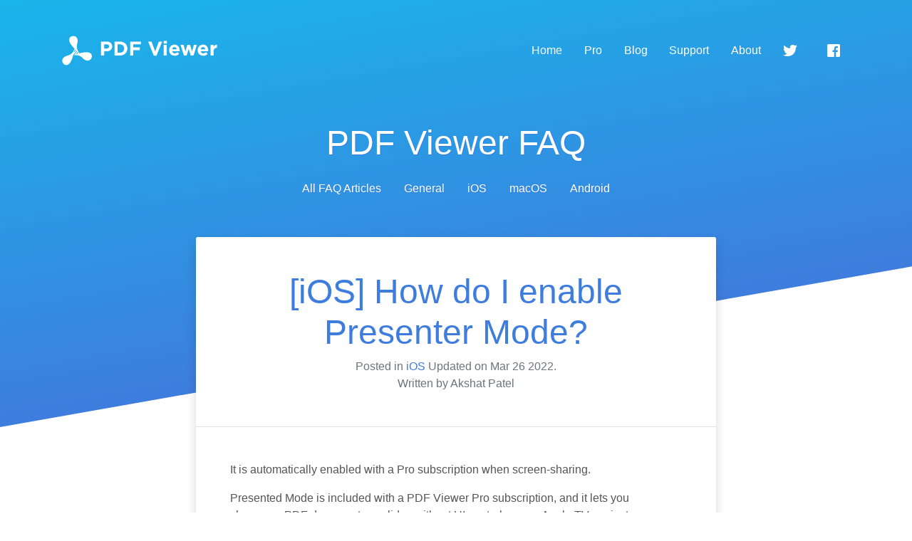

--- FILE ---
content_type: text/html
request_url: https://pdfviewer.io/faq/ios-how-do-i-enable-presenter-mode/
body_size: 1784
content:
<!DOCTYPE html> <html> <head> <meta charset=utf-8> <title>[iOS] How do I enable Presenter Mode?</title> <meta name=description content="It is automatically enabled with a Pro subscription when screen-sharing."> <meta content="IE=edge" http-equiv=X-UA-Compatible> <meta content="width=device-width,initial-scale=1.0,minimum-scale=1.0,maximum-scale=1.0,user-scalable=no" name=viewport> <meta name=google-site-verification content=3-BjssaKBFvxVZVt2Xs0tmPPhQg-RnIuDiWbrcLaA2k /> <link href="/assets/stylesheets/application-a24a95b6.css" rel=stylesheet /> <link href="/blog/feed.atom" type="application/atom+xml" rel=alternate title="PDFViewer Blog"/> <link rel=canonical href="https://pdfviewer.io/faq/ios-how-do-i-enable-presenter-mode/"> <meta name=apple-itunes-app content="app-id=1120099014"> <link rel=manifest href="/manifest.json"> </head> <body> <div class=hero-bg></div> <nav class="navbar navbar-dark navbar-expand-lg"> <div class=container> <a class=navbar-brand href="/"> <img src="/images/shared/pdf-viewer-451fca15.svg" alt="PDF Viewer" height=42 /> </a> <button class=navbar-toggler type=button data-toggle=collapse data-target="#navbar-toggle"> <span class=navbar-toggler-icon></span> </button> <div class="collapse navbar-collapse" id=navbar-toggle> <ul class="navbar-nav flex-row flex-wrap justify-content-center ml-auto"> <li class=nav-item> <a class=nav-link href="/">Home</a> </li> <li class=nav-item> <a class=nav-link href="/pro">Pro</a> </li> <li class=nav-item> <a class=nav-link href="/blog">Blog</a> </li> <li class=nav-item> <a class=nav-link href="/faq">Support</a> </li> <li class=nav-item> <a class=nav-link href="/about">About</a> </li> <li class=nav-item> <a class=nav-link href="https://www.twitter.com/pdfviewerapp" target=_blank rel=noopener> <img src="/images/shared/twitter-dfb3f0e2.png" srcset="/images/shared/twitter@2x-bb384081.png 2x" alt=Twitter style="margin:-2px 0 0 0"/> </a> </li> <li class=nav-item> <a class=nav-link href="https://www.facebook.com/PDFViewer" target=_blank rel=noopener> <img src="/images/shared/facebook-9b3bba29.png" srcset="/images/shared/facebook@2x-68f96565.png 2x" alt=Facebook style="margin:-2px 0 0 10px"/> </a> </li> </ul> </div> </div> <span data-pspdfkit-team-member-status class="badge badge-warning badge-team hidden">Team</span> </nav> <div class="hero mb-5"> <div class=container> <div class="text-center mb-3"> <h1> <a href="/faq" class=text-white>PDF Viewer FAQ</a> </h1> </div> </div> <ul class="nav nav-pills justify-content-center"> <li class=nav-item> <a class="nav-link text-white " href="/faq">All FAQ Articles</a> </li> <li class=nav-item> <a class="nav-link text-white " href="/faq/categories/general/"> General </a> </li> <li class=nav-item> <a class="nav-link text-white " href="/faq/categories/ios/"> iOS </a> </li> <li class=nav-item> <a class="nav-link text-white " href="/faq/categories/macos/"> macOS </a> </li> <li class=nav-item> <a class="nav-link text-white " href="/faq/categories/android/"> Android </a> </li> </ul> </div> <section> <div class=container> <div class="row justify-content-center"> <div class="col-md-10 col-lg-8"> <article class="card border-0 shadow mb-5"> <header class="card-header text-center bg-white p-4 p-md-5"> <h2 class=h1> <a href="/faq/ios-how-do-i-enable-presenter-mode/">[iOS] How do I enable Presenter Mode?</a> </h2> <p class="text-muted mb-0"> Posted in <a href="">iOS</a> Updated on <time>Mar 26 2022</time>. <br> Written by Akshat Patel </p> </header> <div class="card-body p-4 p-md-5"> <p>It is automatically enabled with a Pro subscription when screen-sharing.</p> <p></p> <p>Presented Mode is included with a PDF Viewer Pro subscription, and it lets you showcase PDF documents or slides without UI controls on an Apple TV, projector, or external display.</p> <p>Presenter Mode is enabled automatically when a document is being displayed and your iOS device is in "Screen Mirroring" mode. </p> </div> </article> <div class="pb-5 d-flex text-muted"> <div> Filed under <a href="/faq/categories/ios/">iOS</a> </div> <div class=ml-auto> Go back to the <a href="/faq">FAQ Home Page</a> </div> </div> </div> </div> </div> </div> <section class="bg-light py-5"> <div class=container> <div class="row text-center"> <div class=col-lg-6> <p class="small text-lg-left text-muted mb-lg-0"> Copyright © 2010-2024 PSPDFKit GmbH. All Rights Reserved. </p> </div> <div class="col-lg-6 text-lg-right"> <ul class="list-inline small mb-0"> <li class="list-inline-item mx-2"> <a class=text-muted href="/">Home</a> </li> <li class="list-inline-item mx-2"> <a class=text-muted href="/pro">Pro</a> </li> <li class="list-inline-item mx-2"> <a class=text-muted href="/blog">Blog</a> </li> <li class="list-inline-item mx-2"> <a class=text-muted href="/faq">Support</a> </li> <li class="list-inline-item mx-2"> <a class=text-muted href="/privacy">Privacy Policy</a> </li> <li class="list-inline-item mx-2"> <a class=text-muted href="/about">About</a> </li> </ul> </div> </div> </div> </section> <script src="/assets/javascripts/application-ac4200b9.js"></script> <script defer src="https://static.cloudflareinsights.com/beacon.min.js/vcd15cbe7772f49c399c6a5babf22c1241717689176015" integrity="sha512-ZpsOmlRQV6y907TI0dKBHq9Md29nnaEIPlkf84rnaERnq6zvWvPUqr2ft8M1aS28oN72PdrCzSjY4U6VaAw1EQ==" data-cf-beacon='{"version":"2024.11.0","token":"f7d12f95c33b49409ea41ac5a853817a","r":1,"server_timing":{"name":{"cfCacheStatus":true,"cfEdge":true,"cfExtPri":true,"cfL4":true,"cfOrigin":true,"cfSpeedBrain":true},"location_startswith":null}}' crossorigin="anonymous"></script>
</body> </html>

--- FILE ---
content_type: image/svg+xml
request_url: https://pdfviewer.io/images/shared/pdf-viewer-451fca15.svg
body_size: 1124
content:
<svg fill="none" height="72" viewBox="0 0 378 72" width="378" xmlns="http://www.w3.org/2000/svg"><g fill="#fff"><path d="m4.032 38h7.392v-10.08h5.616c7.536 0 13.584-4.032 13.584-11.808v-.096c0-6.864-4.848-11.616-12.864-11.616h-13.728zm7.392-16.656v-10.272h5.712c3.696 0 6 1.776 6 5.088v.096c0 2.88-2.16 5.088-5.856 5.088zm24.6705 16.656h13.104c10.56 0 17.856-7.344 17.856-16.8v-.096c0-9.456-7.296-16.704-17.856-16.704h-13.104zm13.104-26.928c6.048 0 10.128 4.176 10.128 10.128v.096c0 5.952-4.08 10.032-10.128 10.032h-5.712v-20.256zm24.4429 26.928h7.392v-13.008h16.032v-6.72h-16.032v-7.152h18.192v-6.72h-25.584zm56.5946.24h6.528l13.584-33.84h-7.968l-8.784 23.664-8.784-23.664h-8.16zm23.735-28.8h7.68v-6.48h-7.68zm.192 28.56h7.295v-25.728h-7.295zm26.34.576c4.656 0 8.112-1.824 10.512-4.8l-4.176-3.696c-2.016 1.872-3.792 2.64-6.24 2.64-3.264 0-5.568-1.728-6.288-5.04h17.904c.048-.672.096-1.344.096-1.92 0-7.296-3.936-13.968-12.528-13.968-7.488 0-12.72 6.048-12.72 13.392v.096c0 7.872 5.712 13.296 13.44 13.296zm-6.288-15.456c.576-3.312 2.544-5.472 5.568-5.472 3.072 0 4.992 2.208 5.424 5.472zm28.123 15.072h6.528l5.04-15.792 4.944 15.792h6.576l8.016-25.92h-7.248l-4.224 15.648-4.896-15.744h-6.288l-4.848 15.696-4.128-15.6h-7.392zm46.509.384c4.656 0 8.112-1.824 10.512-4.8l-4.176-3.696c-2.016 1.872-3.792 2.64-6.24 2.64-3.264 0-5.568-1.728-6.288-5.04h17.904c.048-.672.096-1.344.096-1.92 0-7.296-3.936-13.968-12.528-13.968-7.488 0-12.72 6.048-12.72 13.392v.096c0 7.872 5.712 13.296 13.44 13.296zm-6.288-15.456c.576-3.312 2.544-5.472 5.568-5.472 3.072 0 4.992 2.208 5.424 5.472zm23.533 14.88h7.296v-9.504c0-6.144 2.976-9.072 7.824-9.072h.384v-7.632c-4.32-.192-6.72 2.112-8.208 5.664v-5.184h-7.296z" transform="translate(93 10)"/><path d="m68.4661 42.435c-4.8026-4.816-15.3426-3.8073-25.4312-1.1715-.3224.0976-.6447.1627-.967.2604-.7091.1952-1.4182.3904-2.1273.6182l1.1603-1.3992c-.2578-.2278-.5157-.4556-.7413-.6834-.2901-.3905-.548-.7809-.7736-1.1389-.3545-.5206-.6769-1.0413-.9669-1.5294-.4835-.781-.9025-1.5294-1.2571-2.2778-.2901-.5532-.5479-1.1064-.7736-1.6596-.3868-.9437-.7091-1.8548-.9669-2.7334-.0967-.2929-.1612-.5858-.2257-.8786-1.1281-4.7835-.1934-8.8511 1.0315-13.6671 2.3852-9.24152-3.2555-18.41797-13.0541-15.684561-4.3513 1.236541-5.8985 4.230281-6.4464 6.312881-1.0637 4.00248.7736 8.78598 3.9968 13.56948.2578.3579.5157.7484.7736 1.1063.5479.7485 1.1281 1.5294 1.7083 2.2779.2901.3579.5801.7159.8702 1.0738.5802.6834 1.1926 1.3993 1.805 2.0826.3224.358.6447.7159.967 1.0739.6124.6508 1.2248 1.3016 1.8372 1.9199.129.1301.2901.2928.4191.423.2256.2278.4512.423.6446.6508l-.967 1.1389c-.0322.1302-.0644.2929-.0967.423-5.1893 11.3893-10.7977 13.2441-18.5012 15.3918-9.12175 2.5381-14.1822 12.04-6.92996 19.264 3.19099 3.189 6.54313 3.0588 8.60596 2.4731 6.382-1.7572 10.7334-11.0638 13.5376-20.9887.1611-.5532.29-1.1064.4512-1.627.1289-.5532.2901-1.1064.419-1.6271l8.3482-9.9249c.419.358.838.7159 1.257 1.0739l-8.2837 9.8272c.129-.0325.2257-.065.3546-.1301 1.0959-.0976 2.1273-.1627 3.0943-.1953.7736-.0325 1.5471-.0325 2.2562 0 1.0315.0326 1.9662.1302 2.8687.2604.7091.0976 1.386.2277 2.0306.3904.8381.1953 1.6116.4556 2.3852.7485.6124.2278 1.2248.4881 1.7728.781.6769.3579 1.3215.7159 1.9339 1.1389.548.3579 1.0637.7484 1.5794 1.1389 1.5471 1.2365 3.0298 2.6358 4.577 4.1977 6.7365 6.7034 17.4376 6.378 20.0161-3.5794 1.1282-4.3279-.6446-7.1915-2.1917-8.7209zm-35.4554-8.5907-5.3184 6.3454c.1934-1.0739.3868-2.1152.5802-3.1565l3.5778-4.2628c.3868.358.7736.7159 1.1604 1.0739zm2.7397 9.632c-1.0959.3905-2.1918.7484-3.2232 1.1389l5.4472-6.4756c.4513.358.9025.7485 1.3538 1.0739z" transform="translate(4 1)"/></g></svg>